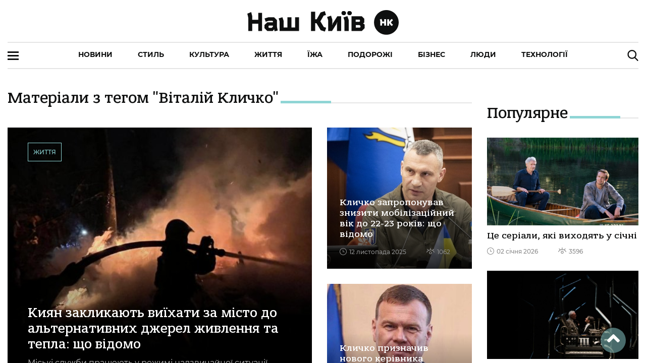

--- FILE ---
content_type: application/javascript; charset=UTF-8
request_url: https://nashkiev.ua/60-es2015.a3ffaeb70e41502d1691.js
body_size: 5292
content:
(window.webpackJsonp=window.webpackJsonp||[]).push([[60],{nI0H:function(e,t,r){"use strict";r.r(t),r.d(t,"ion_spinner",(function(){return o}));var s=r("ePDZ"),n=r("ws0j"),i=r("hcCc"),a=r("6i10");const o=class{constructor(e){Object(s.q)(this,e),this.paused=!1}getName(){const e=this.name||n.c.get("spinner"),t=Object(n.b)(this);return e||("ios"===t?"lines":"circular")}render(){const e=Object(n.b)(this),t=this.getName(),r=a.a[t]||a.a.lines,o="number"==typeof this.duration&&this.duration>10?this.duration:r.dur,p=[];if(void 0!==r.circles)for(let s=0;s<r.circles;s++)p.push(l(r,o,s,r.circles));else if(void 0!==r.lines)for(let s=0;s<r.lines;s++)p.push(c(r,o,s,r.lines));return Object(s.l)(s.c,{class:Object.assign(Object.assign({},Object(i.a)(this.color)),{[e]:!0,["spinner-"+t]:!0,"spinner-paused":!!this.paused||n.c.getBoolean("_testing")}),role:"progressbar",style:r.elmDuration?{animationDuration:o+"ms"}:{}},p)}},l=(e,t,r,n)=>{const i=e.fn(t,r,n);return i.style["animation-duration"]=t+"ms",Object(s.l)("svg",{viewBox:i.viewBox||"0 0 64 64",style:i.style},Object(s.l)("circle",{transform:i.transform||"translate(32,32)",cx:i.cx,cy:i.cy,r:i.r,style:e.elmDuration?{animationDuration:t+"ms"}:{}}))},c=(e,t,r,n)=>{const i=e.fn(t,r,n);return i.style["animation-duration"]=t+"ms",Object(s.l)("svg",{viewBox:i.viewBox||"0 0 64 64",style:i.style},Object(s.l)("line",{transform:"translate(32,32)",y1:i.y1,y2:i.y2}))};o.style=":host{display:inline-block;position:relative;width:28px;height:28px;color:var(--color);-webkit-user-select:none;-moz-user-select:none;-ms-user-select:none;user-select:none}:host(.ion-color){color:var(--ion-color-base)}svg{left:0;top:0;-webkit-transform-origin:center;transform-origin:center;position:absolute;width:100%;height:100%;-webkit-transform:translateZ(0);transform:translateZ(0)}[dir=rtl] svg,:host-context([dir=rtl]) svg{left:unset;right:unset;right:0}[dir=rtl] svg,:host-context([dir=rtl]) svg{-webkit-transform-origin:calc(100% - center);transform-origin:calc(100% - center)}:host(.spinner-lines) line,:host(.spinner-lines-small) line{stroke-width:4px;stroke-linecap:round;stroke:currentColor}:host(.spinner-lines) svg,:host(.spinner-lines-small) svg{-webkit-animation:spinner-fade-out 1s linear infinite;animation:spinner-fade-out 1s linear infinite}:host(.spinner-bubbles) svg{-webkit-animation:spinner-scale-out 1s linear infinite;animation:spinner-scale-out 1s linear infinite;fill:currentColor}:host(.spinner-circles) svg{-webkit-animation:spinner-fade-out 1s linear infinite;animation:spinner-fade-out 1s linear infinite;fill:currentColor}:host(.spinner-crescent) circle{fill:transparent;stroke-width:4px;stroke-dasharray:128px;stroke-dashoffset:82px;stroke:currentColor}:host(.spinner-crescent) svg{-webkit-animation:spinner-rotate 1s linear infinite;animation:spinner-rotate 1s linear infinite}:host(.spinner-dots) circle{stroke-width:0;fill:currentColor}:host(.spinner-dots) svg{-webkit-animation:spinner-dots 1s linear infinite;animation:spinner-dots 1s linear infinite}:host(.spinner-circular){-webkit-animation:spinner-circular linear infinite;animation:spinner-circular linear infinite}:host(.spinner-circular) circle{-webkit-animation:spinner-circular-inner ease-in-out infinite;animation:spinner-circular-inner ease-in-out infinite;stroke:currentColor;stroke-dasharray:80px, 200px;stroke-dashoffset:0px;stroke-width:5.6;fill:none}:host(.spinner-paused),:host(.spinner-paused) svg,:host(.spinner-paused) circle{-webkit-animation-play-state:paused;animation-play-state:paused}@-webkit-keyframes spinner-fade-out{0%{opacity:1}100%{opacity:0}}@keyframes spinner-fade-out{0%{opacity:1}100%{opacity:0}}@-webkit-keyframes spinner-scale-out{0%{-webkit-transform:scale(1, 1);transform:scale(1, 1)}100%{-webkit-transform:scale(0, 0);transform:scale(0, 0)}}@keyframes spinner-scale-out{0%{-webkit-transform:scale(1, 1);transform:scale(1, 1)}100%{-webkit-transform:scale(0, 0);transform:scale(0, 0)}}@-webkit-keyframes spinner-rotate{0%{-webkit-transform:rotate(0deg);transform:rotate(0deg)}100%{-webkit-transform:rotate(360deg);transform:rotate(360deg)}}@keyframes spinner-rotate{0%{-webkit-transform:rotate(0deg);transform:rotate(0deg)}100%{-webkit-transform:rotate(360deg);transform:rotate(360deg)}}@-webkit-keyframes spinner-dots{0%{-webkit-transform:scale(1, 1);transform:scale(1, 1);opacity:0.9}50%{-webkit-transform:scale(0.4, 0.4);transform:scale(0.4, 0.4);opacity:0.3}100%{-webkit-transform:scale(1, 1);transform:scale(1, 1);opacity:0.9}}@keyframes spinner-dots{0%{-webkit-transform:scale(1, 1);transform:scale(1, 1);opacity:0.9}50%{-webkit-transform:scale(0.4, 0.4);transform:scale(0.4, 0.4);opacity:0.3}100%{-webkit-transform:scale(1, 1);transform:scale(1, 1);opacity:0.9}}@-webkit-keyframes spinner-circular{100%{-webkit-transform:rotate(360deg);transform:rotate(360deg)}}@keyframes spinner-circular{100%{-webkit-transform:rotate(360deg);transform:rotate(360deg)}}@-webkit-keyframes spinner-circular-inner{0%{stroke-dasharray:1px, 200px;stroke-dashoffset:0px}50%{stroke-dasharray:100px, 200px;stroke-dashoffset:-15px}100%{stroke-dasharray:100px, 200px;stroke-dashoffset:-125px}}@keyframes spinner-circular-inner{0%{stroke-dasharray:1px, 200px;stroke-dashoffset:0px}50%{stroke-dasharray:100px, 200px;stroke-dashoffset:-15px}100%{stroke-dasharray:100px, 200px;stroke-dashoffset:-125px}}"}}]);

--- FILE ---
content_type: application/javascript; charset=UTF-8
request_url: https://nashkiev.ua/runtime-es2015.ab97f21c6140270cc969.js
body_size: 4079
content:
!function(e){function c(c){for(var f,t,n=c[0],b=c[1],o=c[2],i=0,l=[];i<n.length;i++)t=n[i],Object.prototype.hasOwnProperty.call(d,t)&&d[t]&&l.push(d[t][0]),d[t]=0;for(f in b)Object.prototype.hasOwnProperty.call(b,f)&&(e[f]=b[f]);for(u&&u(c);l.length;)l.shift()();return r.push.apply(r,o||[]),a()}function a(){for(var e,c=0;c<r.length;c++){for(var a=r[c],f=!0,n=1;n<a.length;n++)0!==d[a[n]]&&(f=!1);f&&(r.splice(c--,1),e=t(t.s=a[0]))}return e}var f={},d={4:0},r=[];function t(c){if(f[c])return f[c].exports;var a=f[c]={i:c,l:!1,exports:{}};return e[c].call(a.exports,a,a.exports,t),a.l=!0,a.exports}t.e=function(e){var c=[],a=d[e];if(0!==a)if(a)c.push(a[2]);else{var f=new Promise((function(c,f){a=d[e]=[c,f]}));c.push(a[2]=f);var r,n=document.createElement("script");n.charset="utf-8",n.timeout=120,t.nc&&n.setAttribute("nonce",t.nc),n.src=function(e){return t.p+""+({0:"common",11:"polyfills-core-js",12:"polyfills-css-shim",13:"polyfills-dom"}[e]||e)+"-es2015."+{0:"cd046677afbf41bc6a79",1:"c91d21812a4810447425",2:"66ad50ea4cdc4ce6ccd4",3:"bb3eeaa31342172e48fa",5:"6afdd2715aa7297a4c05",6:"02ce698c03d78c53fd47",7:"5ac5905257665b8eb986",8:"1220bca2d4dd65f7fc2d",11:"e520386ab8243f126e1e",12:"8b5e86f5808cdb1eada2",13:"1cacda21ab13fe3cf61b",16:"58345da690b7f0e8a02d",17:"c3cb0c509b95b43bda21",18:"addbc22691f3f103c73c",19:"7526f5877e39322cb963",20:"c20df8cfa69ff4f5abf1",21:"7b31de5a14972acaca78",22:"fdf2e6cd17e94cb6aa42",23:"142df4c12be67a32b473",24:"759139615c3aa0f85bd6",25:"142b6581792441a83654",26:"5d0b12eaee03cc45cf56",27:"a84f348d778e5fa3fb1a",28:"6ca3b086ed60d84aea75",29:"74f441bb9c4b2243893b",30:"5b01a191cb3cdabaf571",31:"de26fc99c0fc1c024513",32:"7608c4bfd9765cef9a59",33:"c98d2b40af34d701d62a",34:"ecdaa1409011aff475a3",35:"fdd83508bddcee498a22",36:"02eaa600583d5614027c",37:"067d410057c17e455e63",38:"5ebea3a6b7b0e4fc552b",39:"34fc08bd2a1c95082d7f",40:"2ea2042b774b12d3d012",41:"1c70639477c491d8a86f",42:"9b71823cbe2c8cdf8637",43:"3f9714382ff2a692facd",44:"a6003941725e85fd5e08",45:"3ca76c57f1218cfbc415",46:"0deed800ec0405d35d61",47:"dcba5d2920d1119b7cc7",48:"7f7c3d06b3284c5e4f14",49:"3a89e4bed3fbaca3eef1",50:"b5279b99a41cb1944ee7",51:"c6b57f27c467454f658a",52:"4b8c9ec939b8952163f8",53:"4fe1c3533668544ba81c",54:"374416e19f65ac3c382f",55:"20313036be9b8f33d205",56:"3d8f40fdddac5e3de430",57:"e9404183955bc311289a",58:"f2a7d23140641f2920c1",59:"2dd1e16fbba301d933c4",60:"a3ffaeb70e41502d1691",61:"ae17e721ce15be2edf0f",62:"56e45c86b2882a5061c8",63:"7abd800c3402d3be2d7c",64:"8181ab12a803863fadce",65:"1eccefe4e8a6a0951922",66:"211a0ec30be0527a5f03",67:"91ee0a12989ca6cb817d",68:"cb0339d80f5511b1a03c",69:"8ca519369fdda110f285",70:"282b626e5d3744f21373",71:"541dae35c6eb70957c59",72:"75e1b76f7b8084a60fc5",73:"d8152e4f70cd482d5f59"}[e]+".js"}(e);var b=new Error;r=function(c){n.onerror=n.onload=null,clearTimeout(o);var a=d[e];if(0!==a){if(a){var f=c&&("load"===c.type?"missing":c.type),r=c&&c.target&&c.target.src;b.message="Loading chunk "+e+" failed.\n("+f+": "+r+")",b.name="ChunkLoadError",b.type=f,b.request=r,a[1](b)}d[e]=void 0}};var o=setTimeout((function(){r({type:"timeout",target:n})}),12e4);n.onerror=n.onload=r,document.head.appendChild(n)}return Promise.all(c)},t.m=e,t.c=f,t.d=function(e,c,a){t.o(e,c)||Object.defineProperty(e,c,{enumerable:!0,get:a})},t.r=function(e){"undefined"!=typeof Symbol&&Symbol.toStringTag&&Object.defineProperty(e,Symbol.toStringTag,{value:"Module"}),Object.defineProperty(e,"__esModule",{value:!0})},t.t=function(e,c){if(1&c&&(e=t(e)),8&c)return e;if(4&c&&"object"==typeof e&&e&&e.__esModule)return e;var a=Object.create(null);if(t.r(a),Object.defineProperty(a,"default",{enumerable:!0,value:e}),2&c&&"string"!=typeof e)for(var f in e)t.d(a,f,(function(c){return e[c]}).bind(null,f));return a},t.n=function(e){var c=e&&e.__esModule?function(){return e.default}:function(){return e};return t.d(c,"a",c),c},t.o=function(e,c){return Object.prototype.hasOwnProperty.call(e,c)},t.p="",t.oe=function(e){throw console.error(e),e};var n=window.webpackJsonp=window.webpackJsonp||[],b=n.push.bind(n);n.push=c,n=n.slice();for(var o=0;o<n.length;o++)c(n[o]);var u=b;a()}([]);

--- FILE ---
content_type: application/javascript; charset=UTF-8
request_url: https://nashkiev.ua/69-es2015.8ca519369fdda110f285.js
body_size: 1467
content:
(window.webpackJsonp=window.webpackJsonp||[]).push([[69],{SLyW:function(e,t,n){"use strict";n.r(t),n.d(t,"KEYBOARD_DID_CLOSE",(function(){return o})),n.d(t,"KEYBOARD_DID_OPEN",(function(){return i})),n.d(t,"copyVisualViewport",(function(){return l})),n.d(t,"keyboardDidClose",(function(){return b})),n.d(t,"keyboardDidOpen",(function(){return p})),n.d(t,"keyboardDidResize",(function(){return w})),n.d(t,"resetKeyboardAssist",(function(){return a})),n.d(t,"setKeyboardClose",(function(){return f})),n.d(t,"setKeyboardOpen",(function(){return c})),n.d(t,"startKeyboardAssist",(function(){return u})),n.d(t,"trackViewportChanges",(function(){return D}));const i="ionKeyboardDidShow",o="ionKeyboardDidHide";let r={},d={},s=!1;const a=()=>{r={},d={},s=!1},u=e=>{h(e),e.visualViewport&&(d=l(e.visualViewport),e.visualViewport.onresize=()=>{D(e),p()||w(e)?c(e):b(e)&&f(e)})},h=e=>{e.addEventListener("keyboardDidShow",t=>c(e,t)),e.addEventListener("keyboardDidHide",()=>f(e))},c=(e,t)=>{g(e,t),s=!0},f=e=>{y(e),s=!1},p=()=>!s&&r.width===d.width&&(r.height-d.height)*d.scale>150,w=e=>s&&!b(e),b=e=>s&&d.height===e.innerHeight,g=(e,t)=>{const n=new CustomEvent(i,{detail:{keyboardHeight:t?t.keyboardHeight:e.innerHeight-d.height}});e.dispatchEvent(n)},y=e=>{const t=new CustomEvent(o);e.dispatchEvent(t)},D=e=>{r=Object.assign({},d),d=l(e.visualViewport)},l=e=>({width:Math.round(e.width),height:Math.round(e.height),offsetTop:e.offsetTop,offsetLeft:e.offsetLeft,pageTop:e.pageTop,pageLeft:e.pageLeft,scale:e.scale})}}]);

--- FILE ---
content_type: application/javascript; charset=UTF-8
request_url: https://nashkiev.ua/56-es2015.3d8f40fdddac5e3de430.js
body_size: 23936
content:
(window.webpackJsonp=window.webpackJsonp||[]).push([[56],{OR5t:function(a,r,e){"use strict";e.r(r),e.d(r,"ion_searchbar",(function(){return s}));var o=e("ePDZ"),i=e("ws0j"),t=e("gHap"),n=e("hcCc");const s=class{constructor(a){Object(o.q)(this,a),this.ionInput=Object(o.i)(this,"ionInput",7),this.ionChange=Object(o.i)(this,"ionChange",7),this.ionCancel=Object(o.i)(this,"ionCancel",7),this.ionClear=Object(o.i)(this,"ionClear",7),this.ionBlur=Object(o.i)(this,"ionBlur",7),this.ionFocus=Object(o.i)(this,"ionFocus",7),this.ionStyle=Object(o.i)(this,"ionStyle",7),this.isCancelVisible=!1,this.shouldAlignLeft=!0,this.focused=!1,this.noAnimate=!0,this.animated=!1,this.autocomplete="off",this.autocorrect="off",this.cancelButtonIcon=i.c.get("backButtonIcon","arrow-back-sharp"),this.cancelButtonText="Cancel",this.debounce=250,this.disabled=!1,this.placeholder="Search",this.showCancelButton="never",this.spellcheck=!1,this.type="search",this.value="",this.onClearInput=a=>{this.ionClear.emit(),a&&(a.preventDefault(),a.stopPropagation()),setTimeout(()=>{""!==this.getValue()&&(this.value="",this.ionInput.emit())},64)},this.onCancelSearchbar=a=>{a&&(a.preventDefault(),a.stopPropagation()),this.ionCancel.emit(),this.onClearInput(),this.nativeInput&&this.nativeInput.blur()},this.onInput=a=>{const r=a.target;r&&(this.value=r.value),this.ionInput.emit(a)},this.onBlur=()=>{this.focused=!1,this.ionBlur.emit(),this.positionElements()},this.onFocus=()=>{this.focused=!0,this.ionFocus.emit(),this.positionElements()}}debounceChanged(){this.ionChange=Object(t.d)(this.ionChange,this.debounce)}valueChanged(){const a=this.nativeInput,r=this.getValue();a&&a.value!==r&&(a.value=r),this.ionChange.emit({value:r})}showCancelButtonChanged(){requestAnimationFrame(()=>{this.positionElements(),Object(o.n)(this)})}connectedCallback(){this.emitStyle()}componentDidLoad(){this.positionElements(),this.debounceChanged(),setTimeout(()=>{this.noAnimate=!1},300)}emitStyle(){this.ionStyle.emit({searchbar:!0})}async setFocus(){this.nativeInput&&this.nativeInput.focus()}getInputElement(){return Promise.resolve(this.nativeInput)}positionElements(){const a=this.getValue(),r=this.shouldAlignLeft,e=Object(i.b)(this),o=!this.animated||""!==a.trim()||!!this.focused;this.shouldAlignLeft=o,"ios"===e&&(r!==o&&this.positionPlaceholder(),this.animated&&this.positionCancelButton())}positionPlaceholder(){const a=this.nativeInput;if(!a)return;const r="rtl"===document.dir,e=(this.el.shadowRoot||this.el).querySelector(".searchbar-search-icon");if(this.shouldAlignLeft)a.removeAttribute("style"),e.removeAttribute("style");else{const o=document,i=o.createElement("span");i.innerText=this.placeholder||"",o.body.appendChild(i),Object(t.l)(()=>{const o=i.offsetWidth;i.remove();const t="calc(50% - "+o/2+"px)",n="calc(50% - "+(o/2+30)+"px)";r?(a.style.paddingRight=t,e.style.marginRight=n):(a.style.paddingLeft=t,e.style.marginLeft=n)})}}positionCancelButton(){const a="rtl"===document.dir,r=(this.el.shadowRoot||this.el).querySelector(".searchbar-cancel-button"),e=this.shouldShowCancelButton();if(r&&e!==this.isCancelVisible){const o=r.style;if(this.isCancelVisible=e,e)a?o.marginLeft="0":o.marginRight="0";else{const e=r.offsetWidth;e>0&&(a?o.marginLeft=-e+"px":o.marginRight=-e+"px")}}}getValue(){return this.value||""}hasValue(){return""!==this.getValue()}shouldShowCancelButton(){return!("never"===this.showCancelButton||"focus"===this.showCancelButton&&!this.focused)}render(){const{cancelButtonText:a}=this,r=this.animated&&i.c.getBoolean("animated",!0),e=Object(i.b)(this),t=this.clearIcon||("ios"===e?"close-circle":"close-sharp"),s=this.searchIcon||("ios"===e?"search-outline":"search-sharp"),c=this.shouldShowCancelButton(),h="never"!==this.showCancelButton&&Object(o.l)("button",{"aria-label":a,"aria-hidden":c?void 0:"true",type:"button",tabIndex:"ios"!==e||c?void 0:-1,onMouseDown:this.onCancelSearchbar,onTouchStart:this.onCancelSearchbar,class:"searchbar-cancel-button"},Object(o.l)("div",{"aria-hidden":"true"},"md"===e?Object(o.l)("ion-icon",{"aria-hidden":"true",mode:e,icon:this.cancelButtonIcon,lazy:!1}):a));return Object(o.l)(o.c,{role:"search","aria-disabled":this.disabled?"true":null,class:Object.assign(Object.assign({},Object(n.a)(this.color)),{[e]:!0,"searchbar-animated":r,"searchbar-disabled":this.disabled,"searchbar-no-animate":r&&this.noAnimate,"searchbar-has-value":this.hasValue(),"searchbar-left-aligned":this.shouldAlignLeft,"searchbar-has-focus":this.focused,"searchbar-should-show-cancel":this.shouldShowCancelButton()})},Object(o.l)("div",{class:"searchbar-input-container"},Object(o.l)("input",{"aria-label":"search text",disabled:this.disabled,ref:a=>this.nativeInput=a,class:"searchbar-input",inputMode:this.inputmode,enterKeyHint:this.enterkeyhint,onInput:this.onInput,onBlur:this.onBlur,onFocus:this.onFocus,placeholder:this.placeholder,type:this.type,value:this.getValue(),autoComplete:this.autocomplete,autoCorrect:this.autocorrect,spellcheck:this.spellcheck}),"md"===e&&h,Object(o.l)("ion-icon",{"aria-hidden":"true",mode:e,icon:s,lazy:!1,class:"searchbar-search-icon"}),Object(o.l)("button",{"aria-label":"reset",type:"button","no-blur":!0,class:"searchbar-clear-button",onMouseDown:this.onClearInput,onTouchStart:this.onClearInput},Object(o.l)("ion-icon",{"aria-hidden":"true",mode:e,icon:t,lazy:!1,class:"searchbar-clear-icon"}))),"ios"===e&&h)}get el(){return Object(o.m)(this)}static get watchers(){return{debounce:["debounceChanged"],value:["valueChanged"],showCancelButton:["showCancelButtonChanged"]}}};s.style={ios:".sc-ion-searchbar-ios-h{--placeholder-color:initial;--placeholder-font-style:initial;--placeholder-font-weight:initial;--placeholder-opacity:.5;-moz-osx-font-smoothing:grayscale;-webkit-font-smoothing:antialiased;display:-ms-flexbox;display:flex;position:relative;-ms-flex-align:center;align-items:center;width:100%;color:var(--color);font-family:var(--ion-font-family, inherit);-webkit-box-sizing:border-box;box-sizing:border-box}.ion-color.sc-ion-searchbar-ios-h{color:var(--ion-color-contrast)}.ion-color.sc-ion-searchbar-ios-h .searchbar-input.sc-ion-searchbar-ios{background:var(--ion-color-base)}.ion-color.sc-ion-searchbar-ios-h .searchbar-clear-button.sc-ion-searchbar-ios,.ion-color.sc-ion-searchbar-ios-h .searchbar-cancel-button.sc-ion-searchbar-ios,.ion-color.sc-ion-searchbar-ios-h .searchbar-search-icon.sc-ion-searchbar-ios{color:inherit}.searchbar-search-icon.sc-ion-searchbar-ios{color:var(--icon-color);pointer-events:none}.searchbar-input-container.sc-ion-searchbar-ios{display:block;position:relative;-ms-flex-negative:1;flex-shrink:1;width:100%}.searchbar-input.sc-ion-searchbar-ios{font-family:inherit;font-size:inherit;font-style:inherit;font-weight:inherit;letter-spacing:inherit;text-decoration:inherit;text-indent:inherit;text-overflow:inherit;text-transform:inherit;text-align:inherit;white-space:inherit;color:inherit;border-radius:var(--border-radius);display:block;width:100%;border:0;outline:none;background:var(--background);font-family:inherit;-webkit-box-shadow:var(--box-shadow);box-shadow:var(--box-shadow);-webkit-box-sizing:border-box;box-sizing:border-box;-webkit-appearance:none;-moz-appearance:none;appearance:none}.searchbar-input.sc-ion-searchbar-ios::-webkit-input-placeholder{color:var(--placeholder-color);font-family:inherit;font-style:var(--placeholder-font-style);font-weight:var(--placeholder-font-weight);opacity:var(--placeholder-opacity)}.searchbar-input.sc-ion-searchbar-ios::-moz-placeholder{color:var(--placeholder-color);font-family:inherit;font-style:var(--placeholder-font-style);font-weight:var(--placeholder-font-weight);opacity:var(--placeholder-opacity)}.searchbar-input.sc-ion-searchbar-ios:-ms-input-placeholder{color:var(--placeholder-color);font-family:inherit;font-style:var(--placeholder-font-style);font-weight:var(--placeholder-font-weight);opacity:var(--placeholder-opacity)}.searchbar-input.sc-ion-searchbar-ios::-ms-input-placeholder{color:var(--placeholder-color);font-family:inherit;font-style:var(--placeholder-font-style);font-weight:var(--placeholder-font-weight);opacity:var(--placeholder-opacity)}.searchbar-input.sc-ion-searchbar-ios::placeholder{color:var(--placeholder-color);font-family:inherit;font-style:var(--placeholder-font-style);font-weight:var(--placeholder-font-weight);opacity:var(--placeholder-opacity)}.searchbar-input.sc-ion-searchbar-ios::-webkit-search-cancel-button,.searchbar-input.sc-ion-searchbar-ios::-ms-clear{display:none}.searchbar-cancel-button.sc-ion-searchbar-ios{margin-left:0;margin-right:0;margin-top:0;margin-bottom:0;display:none;height:100%;border:0;outline:none;color:var(--cancel-button-color);cursor:pointer;-webkit-appearance:none;-moz-appearance:none;appearance:none}.searchbar-cancel-button.sc-ion-searchbar-ios>div.sc-ion-searchbar-ios{display:-ms-flexbox;display:flex;-ms-flex-align:center;align-items:center;-ms-flex-pack:center;justify-content:center;width:100%;height:100%}.searchbar-clear-button.sc-ion-searchbar-ios{margin-left:0;margin-right:0;margin-top:0;margin-bottom:0;padding-left:0;padding-right:0;padding-top:0;padding-bottom:0;display:none;min-height:0;outline:none;color:var(--clear-button-color);-webkit-appearance:none;-moz-appearance:none;appearance:none}.searchbar-has-value.searchbar-has-focus.sc-ion-searchbar-ios-h .searchbar-clear-button.sc-ion-searchbar-ios{display:block}.searchbar-disabled.sc-ion-searchbar-ios-h{cursor:default;opacity:0.4;pointer-events:none}.sc-ion-searchbar-ios-h{--background:rgba(var(--ion-text-color-rgb, 0, 0, 0), 0.07);--border-radius:10px;--box-shadow:none;--cancel-button-color:var(--ion-color-primary, #3880ff);--clear-button-color:var(--ion-color-step-600, #666666);--color:var(--ion-text-color, #000);--icon-color:var(--ion-color-step-600, #666666);padding-left:12px;padding-right:12px;padding-top:12px;padding-bottom:12px;height:60px;contain:strict}@supports ((-webkit-margin-start: 0) or (margin-inline-start: 0)) or (-webkit-margin-start: 0){.sc-ion-searchbar-ios-h{padding-left:unset;padding-right:unset;-webkit-padding-start:12px;padding-inline-start:12px;-webkit-padding-end:12px;padding-inline-end:12px}}.searchbar-input-container.sc-ion-searchbar-ios{height:36px}.searchbar-search-icon.sc-ion-searchbar-ios{margin-left:calc(50% - 60px);left:5px;top:0;position:absolute;width:22px;height:100%;contain:strict}@supports ((-webkit-margin-start: 0) or (margin-inline-start: 0)) or (-webkit-margin-start: 0){.searchbar-search-icon.sc-ion-searchbar-ios{margin-left:unset;-webkit-margin-start:calc(50% - 60px);margin-inline-start:calc(50% - 60px)}}[dir=rtl].sc-ion-searchbar-ios .searchbar-search-icon.sc-ion-searchbar-ios,[dir=rtl].sc-ion-searchbar-ios-h .searchbar-search-icon.sc-ion-searchbar-ios,[dir=rtl] .sc-ion-searchbar-ios-h .searchbar-search-icon.sc-ion-searchbar-ios{left:unset;right:unset;right:5px}.searchbar-input.sc-ion-searchbar-ios{padding-left:28px;padding-right:28px;padding-top:0;padding-bottom:0;height:100%;font-size:17px;font-weight:400;contain:strict}@supports ((-webkit-margin-start: 0) or (margin-inline-start: 0)) or (-webkit-margin-start: 0){.searchbar-input.sc-ion-searchbar-ios{padding-left:unset;padding-right:unset;-webkit-padding-start:28px;padding-inline-start:28px;-webkit-padding-end:28px;padding-inline-end:28px}}.searchbar-clear-button.sc-ion-searchbar-ios{right:0;top:0;background-position:center;position:absolute;width:30px;height:100%;border:0;background-color:transparent}[dir=rtl].sc-ion-searchbar-ios .searchbar-clear-button.sc-ion-searchbar-ios,[dir=rtl].sc-ion-searchbar-ios-h .searchbar-clear-button.sc-ion-searchbar-ios,[dir=rtl] .sc-ion-searchbar-ios-h .searchbar-clear-button.sc-ion-searchbar-ios{left:unset;right:unset;left:0}.searchbar-clear-icon.sc-ion-searchbar-ios{width:18px;height:100%}.searchbar-cancel-button.sc-ion-searchbar-ios{padding-left:8px;padding-right:0;padding-top:0;padding-bottom:0;-ms-flex-negative:0;flex-shrink:0;background-color:transparent;font-size:16px}@supports ((-webkit-margin-start: 0) or (margin-inline-start: 0)) or (-webkit-margin-start: 0){.searchbar-cancel-button.sc-ion-searchbar-ios{padding-left:unset;padding-right:unset;-webkit-padding-start:8px;padding-inline-start:8px;-webkit-padding-end:0;padding-inline-end:0}}.searchbar-left-aligned.sc-ion-searchbar-ios-h .searchbar-search-icon.sc-ion-searchbar-ios{margin-left:0}@supports ((-webkit-margin-start: 0) or (margin-inline-start: 0)) or (-webkit-margin-start: 0){.searchbar-left-aligned.sc-ion-searchbar-ios-h .searchbar-search-icon.sc-ion-searchbar-ios{margin-left:unset;-webkit-margin-start:0;margin-inline-start:0}}.searchbar-left-aligned.sc-ion-searchbar-ios-h .searchbar-input.sc-ion-searchbar-ios{padding-left:30px}@supports ((-webkit-margin-start: 0) or (margin-inline-start: 0)) or (-webkit-margin-start: 0){.searchbar-left-aligned.sc-ion-searchbar-ios-h .searchbar-input.sc-ion-searchbar-ios{padding-left:unset;-webkit-padding-start:30px;padding-inline-start:30px}}.searchbar-has-focus.sc-ion-searchbar-ios-h .searchbar-cancel-button.sc-ion-searchbar-ios,.searchbar-should-show-cancel.sc-ion-searchbar-ios-h .searchbar-cancel-button.sc-ion-searchbar-ios,.searchbar-animated.sc-ion-searchbar-ios-h .searchbar-cancel-button.sc-ion-searchbar-ios{display:block}.searchbar-animated.sc-ion-searchbar-ios-h .searchbar-search-icon.sc-ion-searchbar-ios,.searchbar-animated.sc-ion-searchbar-ios-h .searchbar-input.sc-ion-searchbar-ios{-webkit-transition:all 300ms ease;transition:all 300ms ease}.searchbar-animated.searchbar-has-focus.sc-ion-searchbar-ios-h .searchbar-cancel-button.sc-ion-searchbar-ios,.searchbar-animated.searchbar-should-show-cancel.sc-ion-searchbar-ios-h .searchbar-cancel-button.sc-ion-searchbar-ios{opacity:1;pointer-events:auto}.searchbar-animated.sc-ion-searchbar-ios-h .searchbar-cancel-button.sc-ion-searchbar-ios{margin-right:-100%;-webkit-transform:translate3d(0,  0,  0);transform:translate3d(0,  0,  0);-webkit-transition:all 300ms ease;transition:all 300ms ease;opacity:0;pointer-events:none}@supports ((-webkit-margin-start: 0) or (margin-inline-start: 0)) or (-webkit-margin-start: 0){.searchbar-animated.sc-ion-searchbar-ios-h .searchbar-cancel-button.sc-ion-searchbar-ios{margin-right:unset;-webkit-margin-end:-100%;margin-inline-end:-100%}}.searchbar-no-animate.sc-ion-searchbar-ios-h .searchbar-search-icon.sc-ion-searchbar-ios,.searchbar-no-animate.sc-ion-searchbar-ios-h .searchbar-input.sc-ion-searchbar-ios,.searchbar-no-animate.sc-ion-searchbar-ios-h .searchbar-cancel-button.sc-ion-searchbar-ios{-webkit-transition-duration:0ms;transition-duration:0ms}.ion-color.sc-ion-searchbar-ios-h .searchbar-cancel-button.sc-ion-searchbar-ios{color:var(--ion-color-base)}@media (any-hover: hover){.ion-color.sc-ion-searchbar-ios-h .searchbar-cancel-button.sc-ion-searchbar-ios:hover{color:var(--ion-color-tint)}}ion-toolbar.sc-ion-searchbar-ios-h,ion-toolbar .sc-ion-searchbar-ios-h{padding-top:1px;padding-bottom:15px;height:52px}ion-toolbar.ion-color.sc-ion-searchbar-ios-h:not(.ion-color),ion-toolbar.ion-color .sc-ion-searchbar-ios-h:not(.ion-color){color:inherit}ion-toolbar.ion-color.sc-ion-searchbar-ios-h:not(.ion-color) .searchbar-cancel-button.sc-ion-searchbar-ios,ion-toolbar.ion-color .sc-ion-searchbar-ios-h:not(.ion-color) .searchbar-cancel-button.sc-ion-searchbar-ios{color:currentColor}ion-toolbar.ion-color.sc-ion-searchbar-ios-h .searchbar-search-icon.sc-ion-searchbar-ios,ion-toolbar.ion-color .sc-ion-searchbar-ios-h .searchbar-search-icon.sc-ion-searchbar-ios{color:currentColor;opacity:0.5}ion-toolbar.ion-color.sc-ion-searchbar-ios-h:not(.ion-color) .searchbar-input.sc-ion-searchbar-ios,ion-toolbar.ion-color .sc-ion-searchbar-ios-h:not(.ion-color) .searchbar-input.sc-ion-searchbar-ios{background:rgba(var(--ion-color-contrast-rgb), 0.07);color:currentColor}ion-toolbar.ion-color.sc-ion-searchbar-ios-h:not(.ion-color) .searchbar-clear-button.sc-ion-searchbar-ios,ion-toolbar.ion-color .sc-ion-searchbar-ios-h:not(.ion-color) .searchbar-clear-button.sc-ion-searchbar-ios{color:currentColor;opacity:0.5}",md:".sc-ion-searchbar-md-h{--placeholder-color:initial;--placeholder-font-style:initial;--placeholder-font-weight:initial;--placeholder-opacity:.5;-moz-osx-font-smoothing:grayscale;-webkit-font-smoothing:antialiased;display:-ms-flexbox;display:flex;position:relative;-ms-flex-align:center;align-items:center;width:100%;color:var(--color);font-family:var(--ion-font-family, inherit);-webkit-box-sizing:border-box;box-sizing:border-box}.ion-color.sc-ion-searchbar-md-h{color:var(--ion-color-contrast)}.ion-color.sc-ion-searchbar-md-h .searchbar-input.sc-ion-searchbar-md{background:var(--ion-color-base)}.ion-color.sc-ion-searchbar-md-h .searchbar-clear-button.sc-ion-searchbar-md,.ion-color.sc-ion-searchbar-md-h .searchbar-cancel-button.sc-ion-searchbar-md,.ion-color.sc-ion-searchbar-md-h .searchbar-search-icon.sc-ion-searchbar-md{color:inherit}.searchbar-search-icon.sc-ion-searchbar-md{color:var(--icon-color);pointer-events:none}.searchbar-input-container.sc-ion-searchbar-md{display:block;position:relative;-ms-flex-negative:1;flex-shrink:1;width:100%}.searchbar-input.sc-ion-searchbar-md{font-family:inherit;font-size:inherit;font-style:inherit;font-weight:inherit;letter-spacing:inherit;text-decoration:inherit;text-indent:inherit;text-overflow:inherit;text-transform:inherit;text-align:inherit;white-space:inherit;color:inherit;border-radius:var(--border-radius);display:block;width:100%;border:0;outline:none;background:var(--background);font-family:inherit;-webkit-box-shadow:var(--box-shadow);box-shadow:var(--box-shadow);-webkit-box-sizing:border-box;box-sizing:border-box;-webkit-appearance:none;-moz-appearance:none;appearance:none}.searchbar-input.sc-ion-searchbar-md::-webkit-input-placeholder{color:var(--placeholder-color);font-family:inherit;font-style:var(--placeholder-font-style);font-weight:var(--placeholder-font-weight);opacity:var(--placeholder-opacity)}.searchbar-input.sc-ion-searchbar-md::-moz-placeholder{color:var(--placeholder-color);font-family:inherit;font-style:var(--placeholder-font-style);font-weight:var(--placeholder-font-weight);opacity:var(--placeholder-opacity)}.searchbar-input.sc-ion-searchbar-md:-ms-input-placeholder{color:var(--placeholder-color);font-family:inherit;font-style:var(--placeholder-font-style);font-weight:var(--placeholder-font-weight);opacity:var(--placeholder-opacity)}.searchbar-input.sc-ion-searchbar-md::-ms-input-placeholder{color:var(--placeholder-color);font-family:inherit;font-style:var(--placeholder-font-style);font-weight:var(--placeholder-font-weight);opacity:var(--placeholder-opacity)}.searchbar-input.sc-ion-searchbar-md::placeholder{color:var(--placeholder-color);font-family:inherit;font-style:var(--placeholder-font-style);font-weight:var(--placeholder-font-weight);opacity:var(--placeholder-opacity)}.searchbar-input.sc-ion-searchbar-md::-webkit-search-cancel-button,.searchbar-input.sc-ion-searchbar-md::-ms-clear{display:none}.searchbar-cancel-button.sc-ion-searchbar-md{margin-left:0;margin-right:0;margin-top:0;margin-bottom:0;display:none;height:100%;border:0;outline:none;color:var(--cancel-button-color);cursor:pointer;-webkit-appearance:none;-moz-appearance:none;appearance:none}.searchbar-cancel-button.sc-ion-searchbar-md>div.sc-ion-searchbar-md{display:-ms-flexbox;display:flex;-ms-flex-align:center;align-items:center;-ms-flex-pack:center;justify-content:center;width:100%;height:100%}.searchbar-clear-button.sc-ion-searchbar-md{margin-left:0;margin-right:0;margin-top:0;margin-bottom:0;padding-left:0;padding-right:0;padding-top:0;padding-bottom:0;display:none;min-height:0;outline:none;color:var(--clear-button-color);-webkit-appearance:none;-moz-appearance:none;appearance:none}.searchbar-has-value.searchbar-has-focus.sc-ion-searchbar-md-h .searchbar-clear-button.sc-ion-searchbar-md{display:block}.searchbar-disabled.sc-ion-searchbar-md-h{cursor:default;opacity:0.4;pointer-events:none}.sc-ion-searchbar-md-h{--background:var(--ion-background-color, #fff);--border-radius:2px;--box-shadow:0 2px 2px 0 rgba(0, 0, 0, 0.14), 0 3px 1px -2px rgba(0, 0, 0, 0.2), 0 1px 5px 0 rgba(0, 0, 0, 0.12);--cancel-button-color:var(--ion-color-step-900, #1a1a1a);--clear-button-color:initial;--color:var(--ion-color-step-850, #262626);--icon-color:var(--ion-color-step-600, #666666);padding-left:8px;padding-right:8px;padding-top:8px;padding-bottom:8px;background:inherit}@supports ((-webkit-margin-start: 0) or (margin-inline-start: 0)) or (-webkit-margin-start: 0){.sc-ion-searchbar-md-h{padding-left:unset;padding-right:unset;-webkit-padding-start:8px;padding-inline-start:8px;-webkit-padding-end:8px;padding-inline-end:8px}}.searchbar-search-icon.sc-ion-searchbar-md{left:16px;top:11px;width:21px;height:21px}[dir=rtl].sc-ion-searchbar-md .searchbar-search-icon.sc-ion-searchbar-md,[dir=rtl].sc-ion-searchbar-md-h .searchbar-search-icon.sc-ion-searchbar-md,[dir=rtl] .sc-ion-searchbar-md-h .searchbar-search-icon.sc-ion-searchbar-md{left:unset;right:unset;right:16px}.searchbar-cancel-button.sc-ion-searchbar-md{left:5px;top:0;background-color:transparent;font-size:1.6em}[dir=rtl].sc-ion-searchbar-md .searchbar-cancel-button.sc-ion-searchbar-md,[dir=rtl].sc-ion-searchbar-md-h .searchbar-cancel-button.sc-ion-searchbar-md,[dir=rtl] .sc-ion-searchbar-md-h .searchbar-cancel-button.sc-ion-searchbar-md{left:unset;right:unset;right:5px}.searchbar-search-icon.sc-ion-searchbar-md,.searchbar-cancel-button.sc-ion-searchbar-md{position:absolute}.searchbar-search-icon.ion-activated.sc-ion-searchbar-md,.searchbar-cancel-button.ion-activated.sc-ion-searchbar-md{background-color:transparent}.searchbar-input.sc-ion-searchbar-md{padding-left:55px;padding-right:55px;padding-top:6px;padding-bottom:6px;background-position:left 8px center;height:auto;font-size:16px;font-weight:400;line-height:30px}@supports ((-webkit-margin-start: 0) or (margin-inline-start: 0)) or (-webkit-margin-start: 0){.searchbar-input.sc-ion-searchbar-md{padding-left:unset;padding-right:unset;-webkit-padding-start:55px;padding-inline-start:55px;-webkit-padding-end:55px;padding-inline-end:55px}}[dir=rtl].sc-ion-searchbar-md .searchbar-input.sc-ion-searchbar-md,[dir=rtl].sc-ion-searchbar-md-h .searchbar-input.sc-ion-searchbar-md,[dir=rtl] .sc-ion-searchbar-md-h .searchbar-input.sc-ion-searchbar-md{background-position:right 8px center}.searchbar-clear-button.sc-ion-searchbar-md{right:13px;top:0;padding-left:0;padding-right:0;padding-top:0;padding-bottom:0;position:absolute;height:100%;border:0;background-color:transparent}[dir=rtl].sc-ion-searchbar-md .searchbar-clear-button.sc-ion-searchbar-md,[dir=rtl].sc-ion-searchbar-md-h .searchbar-clear-button.sc-ion-searchbar-md,[dir=rtl] .sc-ion-searchbar-md-h .searchbar-clear-button.sc-ion-searchbar-md{left:unset;right:unset;left:13px}.searchbar-clear-button.ion-activated.sc-ion-searchbar-md{background-color:transparent}.searchbar-clear-icon.sc-ion-searchbar-md{width:22px;height:100%}.searchbar-has-focus.sc-ion-searchbar-md-h .searchbar-search-icon.sc-ion-searchbar-md{display:block}.searchbar-has-focus.sc-ion-searchbar-md-h .searchbar-cancel-button.sc-ion-searchbar-md,.searchbar-should-show-cancel.sc-ion-searchbar-md-h .searchbar-cancel-button.sc-ion-searchbar-md{display:block}.searchbar-has-focus.sc-ion-searchbar-md-h .searchbar-cancel-button.sc-ion-searchbar-md+.searchbar-search-icon.sc-ion-searchbar-md,.searchbar-should-show-cancel.sc-ion-searchbar-md-h .searchbar-cancel-button.sc-ion-searchbar-md+.searchbar-search-icon.sc-ion-searchbar-md{display:none}ion-toolbar.sc-ion-searchbar-md-h,ion-toolbar .sc-ion-searchbar-md-h{padding-left:7px;padding-right:7px;padding-top:3px;padding-bottom:3px}@supports ((-webkit-margin-start: 0) or (margin-inline-start: 0)) or (-webkit-margin-start: 0){ion-toolbar.sc-ion-searchbar-md-h,ion-toolbar .sc-ion-searchbar-md-h{padding-left:unset;padding-right:unset;-webkit-padding-start:7px;padding-inline-start:7px;-webkit-padding-end:7px;padding-inline-end:7px}}"}}}]);

--- FILE ---
content_type: application/javascript; charset=UTF-8
request_url: https://nashkiev.ua/18-es2015.addbc22691f3f103c73c.js
body_size: 25119
content:
(window.webpackJsonp=window.webpackJsonp||[]).push([[18],{"47Jg":function(e,t,i){"use strict";i.d(t,"a",(function(){return v}));var s=i("fXoL"),r=i("ofXK"),n=i("jhN1"),a=i("nVNj"),o=i("Tzys"),c=i("c/rV"),l=i("vF8q"),d=i("qwub"),b=i("tyNb"),h=i("TEn/");function p(e,t){if(1&e){const e=s.Ob();s.Nb(0,"div",17),s.Nb(1,"div",18),s.Nb(2,"div",19),s.Nb(3,"a",20),s.Vb("click",(function(){s.hc(e);const t=s.Zb().$implicit;return s.Zb(2).clickAdBanner(t.id,t.url)})),s.Lb(4,"img"),s.Mb(),s.Mb(),s.Mb(),s.Mb()}if(2&e){const e=s.Zb().$implicit;s.zb(3),s.ec("href",e.url,s.jc),s.zb(1),s.Ab("src",e.mediaUrl1,s.jc)}}function u(e,t){if(1&e&&(s.Nb(0,"li",15),s.nc(1,p,5,2,"div",16),s.Mb()),2&e){const e=t.$implicit;s.zb(1),s.ec("ngIf",e.mediaUrl1)}}function m(e,t){if(1&e&&(s.Nb(0,"ion-col",10),s.Nb(1,"div",11),s.Nb(2,"div",12),s.Nb(3,"ul",13),s.nc(4,u,2,1,"li",14),s.Mb(),s.Mb(),s.Mb(),s.Mb()),2&e){const e=s.Zb();s.zb(4),s.ec("ngForOf",e.sideBarAd)}}function g(e,t){if(1&e&&s.Lb(0,"ion-img",33),2&e){const e=s.Zb().$implicit;s.ec("alt",e.header)("src",e.mediaUrl)}}function f(e,t){if(1&e&&(s.Nb(0,"ion-col",10),s.Nb(1,"div",21),s.Nb(2,"ion-row"),s.Nb(3,"ion-col",22),s.Nb(4,"div",23),s.Nb(5,"a",24),s.nc(6,g,1,2,"ion-img",25),s.Mb(),s.Mb(),s.Mb(),s.Nb(7,"ion-col",22),s.Nb(8,"div",26),s.Nb(9,"a",24),s.Nb(10,"h3",27),s.oc(11),s.Mb(),s.Mb(),s.Nb(12,"div",28),s.Nb(13,"span",29),s.Lb(14,"i",30),s.oc(15),s.Mb(),s.Nb(16,"span",31),s.Lb(17,"i",32),s.oc(18),s.Mb(),s.Mb(),s.Mb(),s.Mb(),s.Mb(),s.Mb(),s.Mb()),2&e){const e=t.$implicit,i=s.Zb();s.zb(5),s.ec("href",i.routerLinkCategory(e.category)+"/"+e.url,s.jc),s.zb(1),s.ec("ngIf",e.mediaUrl),s.zb(3),s.ec("href",i.routerLinkCategory(e.category)+"/"+e.url,s.jc),s.zb(2),s.pc(e.header),s.zb(4),s.pc(i.parseDate(e.published)),s.zb(3),s.pc(e.views)}}let v=(()=>{class e{constructor(e,t,i,s,r,n,a,o){this.renderer2=e,this.document=t,this.platformId=i,this.mainService=s,this.footerService=r,this.transferState=n,this.admixer=a,this.router=o,this.desktopMode=!1,this.sideBarItem=[],this.sideBarAd=[],this.categoryMenu=[],this.item=[],this.showSideBarAd=!1}ngOnInit(){this.subsDesktopMode=this.footerService.subjectDesktopMode.subscribe(e=>{void 0!==e&&(this.desktopMode=e)});const e=Object(n.g)("sideBar");this.subsSideBarItem=this.mainService.subjectSideBar.subscribe(e=>{void 0!==e&&(this.sideBarItem=[],this.sideBarAd=[],e.data.forEach((e,t)=>{t<5?null!==e&&this.sideBarAd.push(e):null!==e&&(e.mediaUrl1?(e.mediaUrl=e.mediaUrl1,e.mediaUrl=e.mediaUrl.replace(o.a.urlReplace,o.a.urlCasheServ+o.a.casheParam1),e.noImg=!1):(e.mediaUrl=o.a.urlNoImg,e.noImg=!0),t<8&&this.sideBarItem.push(e)),this.item.push(e)}),this.showSideBarAd=this.sideBarAd.length>0,this.mainService.setSideBarInited(this.showSideBarAd))}),this.transferState.hasKey(e)?(this.mainService.subjectSideBar.next({status:200,data:this.transferState.get(e,null)}),this.transferState.remove(e)):this.mainService.findSideBarItem(),this.subsCategoryMenu=this.mainService.subjectHeader.subscribe(e=>{void 0!==e&&(this.categoryMenu=e.data)})}ngAfterViewInit(){this.desktopMode&&(console.log(this.document.querySelector("#admixer_async_2000228441")),this.admixer.renderSlot("admixer_async_2000228441","desktop"))}clickAdBanner(e,t){this.mainService.incrementAd(e).then(e=>{},e=>{})}routerLinkCategory(e){let t=null;return this.categoryMenu.forEach((i,s)=>{e===i.id&&(t="/"+i.url)}),t}parseDate(e){return a.a.parseDate(e)}ngOnDestroy(){}}return e.\u0275fac=function(t){return new(t||e)(s.Kb(s.D),s.Kb(r.c),s.Kb(s.B),s.Kb(c.a),s.Kb(l.a),s.Kb(n.f),s.Kb(d.a),s.Kb(b.h))},e.\u0275cmp=s.Eb({type:e,selectors:[["app-sidebar"]],decls:14,vars:2,consts:[["size","12",1,""],[1,"main-banner-container","banner-category","admix"],["id","admixer_async_2000228441","data-zone","d280ebbe-ac02-474d-b594-c212c5cf82f5","data-sender","admixer"],["size","12","class","row-margin-top",4,"ngIf"],["size-md","12"],[1,"section-title","no-margin-bottom"],[1,"section-title-name"],[1,"section-title-small-line"],[1,"section-title-big-line"],["class","row-margin-top","size","12",4,"ngFor","ngForOf"],["size","12",1,"row-margin-top"],["id","ads-splide",1,"splide","box-slider","sidebar-ads-splide"],[1,"splide__track"],[1,"splide__list"],["class","splide__slide",4,"ngFor","ngForOf"],[1,"splide__slide"],["class","ad-slider",4,"ngIf"],[1,"ad-slider"],[1,"main-banner-container","banner-advertising"],[1,"main-banner-img"],["target","_blank",1,"ad-banner-link",3,"href","click"],[1,"mini-banner-container"],["size","12",1,"no-padding-lr"],[1,"side-banner-container-img"],[1,"mini-banner-info-link",3,"href"],[3,"alt","src",4,"ngIf"],[1,"side-banner-container-info"],[1,"side-banner-info-title"],[1,"side-banner-info-meta"],[1,"main-banner-info-date"],[1,"graf-clock-gray"],[1,"main-banner-info-views"],[1,"graf-viewer-gray"],[3,"alt","src"]],template:function(e,t){1&e&&(s.Nb(0,"ion-row"),s.Nb(1,"ion-col",0),s.Nb(2,"div",1),s.Lb(3,"div",2),s.Mb(),s.Mb(),s.nc(4,m,5,1,"ion-col",3),s.Mb(),s.Nb(5,"ion-row"),s.Nb(6,"ion-col",4),s.Nb(7,"div",5),s.Nb(8,"span",6),s.oc(9,"\u041f\u043e\u043f\u0443\u043b\u044f\u0440\u043d\u0435"),s.Mb(),s.Lb(10,"span",7),s.Lb(11,"span",8),s.Mb(),s.Mb(),s.Mb(),s.Nb(12,"ion-row"),s.nc(13,f,19,6,"ion-col",9),s.Mb()),2&e&&(s.zb(4),s.ec("ngIf",t.showSideBarAd),s.zb(9),s.ec("ngForOf",t.sideBarItem))},directives:[h.p,h.d,r.i,r.h,h.h],styles:[""]}),e})()},nVNj:function(e,t,i){"use strict";i.d(t,"a",(function(){return s}));let s=(()=>{class e{static getCategoryId(e,t){let i=null;for(let s=0;s<t.length;s++)-1!=e.indexOf(t[s].url)&&(i=t[s].id);return i}static getCategoryName(e,t){let i=null;for(let s=0;s<t.length;s++)e===t[s].id&&(i=t[s].labelUa);return i}static getCategoryUrl(e,t){let i=null;for(let s=0;s<t.length;s++)e===t[s].id&&(i=t[s].labelUa);return i}static parseDate(e){if(e){const t=e.split(" ");return t[0].split("-")[2]+" "+this.months[+t[0].split("-")[1]-1]+" "+t[0].split("-")[0]}}static parseDateForAuthor(e){if(e){const t=e.split(" ");return this.months[+t[0].split("-")[1]-1]+" "+t[0].split("-")[0]}}static parseDateForNews(e){const t=e.split(" "),i=(new Date).getDate()-Number(t[0].split("-")[2]);return 0===i?t[1]:1===i?"\u0432\u0447\u043e\u0440\u0430":t[0].split("-")[2]+'<br><span class="month">'+this.months[+t[0].split("-")[1]-1]+"</span>"}static parseDateForNewsMobile(e){const t=e.split(" "),i=(new Date).getDate()-Number(t[0].split("-")[2]);return 0===i?t[1]:1===i?"\u0432\u0447\u043e\u0440\u0430":t[0].split("-")[2]+" "+this.months[+t[0].split("-")[1]-1]+"</span>"}static capitalize(e){return e.charAt(0).toUpperCase()+e.slice(1)}static calcForClock(e,t,i){let s;return s=(t-i)/100,10*s>e?-3:10*s<e&&20*s>e?-38:20*s<e&&35*s>e?-73:35*s<e&&50*s>e?-108:50*s<e&&65*s>e?-143:65*s<e&&80*s>e?-177:80*s<e&&100*s>e?-211:void 0}}return e.months=["\u0441\u0456\u0447\u043d\u044f","\u043b\u044e\u0442\u043e\u0433\u043e","\u0431\u0435\u0440\u0435\u0437\u043d\u044f","\u043a\u0432\u0456\u0442\u043d\u044f","\u0442\u0440\u0430\u0432\u043d\u044f","\u0447\u0435\u0440\u0432\u043d\u044f","\u043b\u0438\u043f\u043d\u044f","\u0441\u0435\u0440\u043f\u043d\u044f","\u0432\u0435\u0440\u0435\u0441\u043d\u044f","\u0436\u043e\u0432\u0442\u043d\u044f","\u043b\u0438\u0441\u0442\u043e\u043f\u0430\u0434\u0430","\u0433\u0440\u0443\u0434\u043d\u044f"],e.months_ru=["\u044f\u043d\u0432\u0430\u0440\u044f","\u0444\u0435\u0432\u0440\u0430\u043b\u044f","\u043c\u0430\u0440\u0442\u0430","\u0430\u043f\u0440\u0435\u043b\u044f","\u043c\u0430\u044f","\u0438\u044e\u043d\u044f","\u0438\u044e\u043b\u044f","\u0430\u0432\u0433\u0443\u0441\u0442\u0430","\u0441\u0435\u043d\u0442\u044f\u0431\u0440\u044f","\u043e\u043a\u0442\u044f\u0431\u0440\u044f","\u043d\u043e\u044f\u0431\u0440\u044f","\u0434\u0435\u043a\u0430\u0431\u0440\u044f"],e})()},qwub:function(e,t,i){"use strict";i.d(t,"a",(function(){return a}));var s=i("mrSG"),r=i("fXoL"),n=i("ofXK");let a=(()=>{class e{constructor(e){this.platformId=e}ensureLoader(e="desktop"){return Object(n.m)(this.platformId)?(this.ready||(this.ready=new Promise((t,i)=>{if(document.querySelector('script[src*="admixer.net/scripts3/loader2.js"]'))return void t();const s=document.createElement("script");s.src="https://cdn.admixer.net/scripts3/loader2.js",s.async=!0,s.setAttribute("data-sender","admixer"),s.setAttribute("data-inv","//inv-nets.admixer.net/"),s.setAttribute("data-r","always"),s.setAttribute("data-bundle",e),s.onload=()=>t(),s.onerror=()=>i(new Error("Admixer loader failed")),document.head.appendChild(s)}),window.globalAmlAds=window.globalAmlAds||[]),this.ready):Promise.resolve()}renderSlot(e,t="desktop"){return Object(s.a)(this,void 0,void 0,(function*(){yield this.ensureLoader(t),window.globalAmlAds.push(e)}))}}return e.\u0275fac=function(t){return new(t||e)(r.Rb(r.B))},e.\u0275prov=r.Gb({token:e,factory:e.\u0275fac,providedIn:"root"}),e})()},vrIs:function(e,t,i){"use strict";i.r(t),i.d(t,"SearchResultPageModule",(function(){return B}));var s=i("in+Q"),r=i("PpLr"),n=i("ofXK"),a=i("3Pt+"),o=i("TEn/"),c=i("tyNb"),l=i("ZAI4"),d=i("jhN1"),b=i("nVNj"),h=i("fXoL"),p=i("Tzys"),u=i("Mzne"),m=i("vF8q"),g=i("uPsD"),f=i("c/rV"),v=i("fECr"),M=i("47Jg"),N=i("fp1T"),y=i("ZJwn");function w(e,t){if(1&e){const e=h.Ob();h.Nb(0,"a",20),h.Vb("click",(function(){h.hc(e);const t=h.Zb();return t.BrandZoneClick(t.brandData.id,t.brandData.url)})),h.Mb()}if(2&e){const e=h.Zb();h.ec("href",e.brandData.url,h.jc)}}function k(e,t){1&e&&(h.Nb(0,"div",21),h.Nb(1,"h4"),h.oc(2,"\u0417\u0430 \u0412\u0430\u0448\u0438\u043c \u0437\u0430\u043f\u0438\u0442\u043e\u043c \u043d\u0456\u0447\u043e\u0433\u043e \u043d\u0435 \u0437\u043d\u0430\u0439\u0434\u0435\u043d\u043e"),h.Mb(),h.Lb(3,"div",22),h.Mb())}function S(e,t){1&e&&(h.Nb(0,"div",21),h.Nb(1,"h4"),h.oc(2,"\u041f\u043e\u0448\u0443\u043a \u0437\u0430 \u0432\u0430\u0448\u0438\u043c \u0437\u0430\u043f\u0438\u0442\u043e\u043c"),h.Mb(),h.Lb(3,"div",22),h.Mb())}function L(e,t){if(1&e&&h.Lb(0,"ion-img",40),2&e){const e=h.Zb().$implicit;h.ec("alt",e.header)("src",e.mediaUrl)}}function z(e,t){if(1&e&&(h.Lb(0,"span",41),h.ac(1,"safeHtml")),2&e){const e=h.Zb().$implicit;h.ec("innerHTML",h.bc(1,1,e.subtext),h.ic)}}function I(e,t){if(1&e&&(h.Nb(0,"div"),h.Nb(1,"ion-row"),h.Nb(2,"ion-col",23),h.Nb(3,"div",24),h.Nb(4,"a",25),h.nc(5,L,1,2,"ion-img",26),h.Mb(),h.Mb(),h.Mb(),h.Nb(6,"ion-col",27),h.Nb(7,"div",28),h.Nb(8,"div",29),h.Nb(9,"div",30),h.Nb(10,"a",31),h.Nb(11,"span"),h.oc(12),h.Mb(),h.Mb(),h.Mb(),h.Nb(13,"div",32),h.Nb(14,"a",33),h.Lb(15,"span",34),h.ac(16,"safeHtml"),h.Lb(17,"br"),h.nc(18,z,2,3,"span",35),h.Mb(),h.Nb(19,"span",36),h.Lb(20,"i",37),h.oc(21),h.Mb(),h.Nb(22,"span",38),h.Lb(23,"i",39),h.oc(24),h.Mb(),h.Mb(),h.Mb(),h.Mb(),h.Mb(),h.Mb(),h.Mb()),2&e){const e=t.$implicit,i=h.Zb();h.zb(4),h.ec("href",(0===e.type?"/news":i.routerLinkCategory(e.category))+"/"+e.url,h.jc),h.zb(1),h.ec("ngIf",e.mediaUrl),h.zb(5),h.ec("href",i.routerLinkCategory(e.category),h.jc),h.zb(2),h.pc(e.categoryName),h.zb(2),h.ec("href",(0===e.type?"/news":i.routerLinkCategory(e.category))+"/"+e.url,h.jc),h.zb(1),h.ec("innerHTML",h.bc(16,9,e.header),h.ic),h.zb(3),h.ec("ngIf",e.subtext),h.zb(3),h.pc(i.parseDate(e.published)),h.zb(3),h.pc(e.views)}}function x(e,t){if(1&e){const e=h.Ob();h.Nb(0,"ion-row"),h.Nb(1,"ion-col",6),h.Nb(2,"div",42),h.Nb(3,"div",43),h.Nb(4,"div",44),h.Nb(5,"a",45),h.Vb("click",(function(){return h.hc(e),h.Zb().loadMore()})),h.Nb(6,"span",46),h.Lb(7,"span",47),h.Mb(),h.Nb(8,"span",48),h.Nb(9,"span",49),h.oc(10," \u041f\u043e\u043a\u0430\u0437\u0430\u0442\u0438 \u0449\u0435 "),h.Mb(),h.Nb(11,"span",50),h.Lb(12,"span",47),h.Mb(),h.Mb(),h.Mb(),h.Mb(),h.Mb(),h.Mb(),h.Mb(),h.Mb()}}const j=[{path:"",component:(()=>{class e{constructor(e,t,i,s,r,n,a,o,c,l,d,b,h){this.routerService=e,this.renderer2=t,this.document=i,this.isMobile=s,this.platformId=r,this.transferState=n,this.title=a,this.meta=o,this.footerService=c,this.scrollService=l,this.route=d,this.alertCtrl=b,this.mainService=h,this.categoryMenu=[],this.slideAds=null,this.values=[],this.words=[],this.filter="",this.limit=10,this.offset=0,this.page=0,this.loading=!0,this.doLoadMore=!1,this.desktopMode=!1,this.brandMode=!1,this.brandData={id:null,url:null,imgUrlDesktopBackground:"",background:"FFFFFF"},this.backgroundPositionX=-3,this.isLoadingMore=!1}ngOnInit(){if(!Object(n.m)(this.platformId)){let e=this.renderer2.createElement("script");e.type="application/ld+json",e.text='{ "@context" : "http://schema.org","@type" : "Organization","legalName" : "\u041d\u043e\u0432\u0438\u043d\u0438 \u041a\u0438\u0454\u0432\u0430 \u0441\u044c\u043e\u0433\u043e\u0434\u043d\u0456, \u043f\u043e\u0434\u0456\u0457 \u0441\u0442\u043e\u043b\u0438\u0446\u0456, \u0441\u0442\u0440\u0456\u0447\u043a\u0430 \u043d\u043e\u0432\u0438\u043d \u043e\u043d\u043b\u0430\u0439\u043d | \u041d\u0430\u0448\u041a\u0438\u0457\u0432.UA","url" : "https://nashkiev.ua/","name": "\u041d\u0430\u0448\u041a\u0438\u0457\u0432.UA","image": "https://nashkiev.ua/assets/img/NK-logo-header-UA.svg","description": "\u041d\u0430\u0439\u0441\u0432\u0456\u0436\u0456\u0448\u0430 \u0441\u0442\u0440\u0456\u0447\u043a\u0430 \u043d\u043e\u0432\u0438\u043d \u041a\u0438\u0454\u0432\u0430, \u043f\u043e\u0432\u043d\u0430 \u0430\u0444\u0456\u0448\u0430 \u043f\u043e\u0434\u0456\u0439 \u0441\u0442\u043e\u043b\u0438\u0446\u0456. \u041b\u0430\u0439\u0444\u0441\u0442\u0430\u0439\u043b \u043c\u0435\u0434\u0456\u0430 \u041d\u0430\u0448 \u041a\u0438\u0457\u0432 \u2013 \u0449\u043e\u0434\u0435\u043d\u043d\u043e, \u0446\u0456\u043a\u0430\u0432\u043e, \u043f\u0440\u043e \u041a\u0438\u0457\u0432.","contactPoint" : [{"@type" : "ContactPoint","email" : "info@nashkiev.ua","contactType" : "customer service"}],"logo" : "https://nashkiev.ua/assets/img/NK-logo-header-UA.svg",}',this.renderer2.appendChild(this.document.body,e),e=this.renderer2.createElement("script"),e.type="application/ld+json",e.text='{ "@context": "http://schema.org","@type": "WebSite","name": "\u041d\u0430\u0448\u041a\u0438\u0457\u0432.UA","alternateName": "\u041d\u043e\u0432\u0438\u043d\u0438 \u041a\u0438\u0454\u0432\u0430 \u0441\u044c\u043e\u0433\u043e\u0434\u043d\u0456, \u043f\u043e\u0434\u0456\u0457 \u0441\u0442\u043e\u043b\u0438\u0446\u0456, \u0441\u0442\u0440\u0456\u0447\u043a\u0430 \u043d\u043e\u0432\u0438\u043d \u043e\u043d\u043b\u0430\u0439\u043d | \u041d\u0430\u0448\u041a\u0438\u0457\u0432.UA","url": "https://nashkiev.ua/"}',this.renderer2.appendChild(this.document.body,e)}this.subsCategoryMenu=this.mainService.subjectHeader.subscribe(e=>{void 0!==e&&(this.categoryMenu=e.data)}),this.route.paramMap.subscribe(e=>{const t=e.get("text");void 0!==t&&t.trim().length>0&&(this.filter=t,this.title.setTitle('\u041f\u043e\u0438\u0441\u043a \u043f\u043e \u0444\u0438\u043b\u044c\u0442\u0440\u0443 "'+this.filter+'" | \u041d\u0430\u0448\u041a\u0438\u0457\u0432.UA'),this.meta.updateTag({name:"description",content:'\u041f\u043e\u0438\u0441\u043a \u043f\u043e \u0444\u0438\u043b\u044c\u0442\u0440\u0443 "'+this.filter+'"'}),this.meta.updateTag({name:"twitter:card",content:"summary_large_image"}),this.meta.updateTag({property:"og:url",content:"https://nashkiev.ua/search/"+encodeURIComponent(this.filter)}),this.meta.updateTag({property:"og:locale",content:"ru_RU"}),this.meta.updateTag({property:"og:type",content:"website"}),this.meta.updateTag({property:"og:site_name",content:"\u041d\u0430\u0448\u041a\u0438\u0457\u0432.UA"}),this.meta.updateTag({property:"og:title",content:'\u041f\u043e\u0438\u0441\u043a \u043f\u043e \u0444\u0438\u043b\u044c\u0442\u0440\u0443 "'+this.filter+'" | \u041d\u0430\u0448\u041a\u0438\u0457\u0432.UA'}),this.meta.updateTag({property:"og:image",content:"https://nashkiev.ua/assets/img/NK-logo-header-UA.svg"}),this.meta.updateTag({property:"og:description",content:'\u041f\u043e\u0438\u0441\u043a \u043f\u043e \u0444\u0438\u043b\u044c\u0442\u0440\u0443 "'+this.filter+'"'}),this.routerService.doRefresh().then(e=>{if(e){if(!Object(n.m)(this.platformId)){const e=this.renderer2.createElement("script");e.type="application/ld+json",e.text='[{"@context": "http://schema.org","@type": "BreadcrumbList","itemListElement": [{"@type": "ListItem","position": 1,"item": {"@id": "https://nashkiev.ua/","name": "\u0413\u043e\u043b\u043e\u0432\u043d\u0430"} } ,{"@type": "ListItem","position": 2,"item": {"@id": "https://nashkiev.ua/search/'+encodeURIComponent(this.filter)+'","name": "\u041f\u043e\u0448\u0443\u043a \u043f\u043e \u0444\u0456\u043b\u044c\u0442\u0440\u0443"} }] }]',this.renderer2.appendChild(this.document.body,e)}this.footerService.set(!0),this.desktopMode=!this.isMobile,this.footerService.setDesktopMode(this.desktopMode),this.limit=10,this.offset=0,this.page=0,this.find(),this.backgroundPositionX=-3}this.scrollService.setScroll(this.backgroundPositionX)}))}),this.subsSideBar=this.mainService.subjectSideBarInited.subscribe(e=>{e&&setTimeout(()=>this.startSplide(),1e3)}),this.brandOption=this.mainService.subjectBrand.subscribe(e=>{void 0!==e&&e.data.id&&(this.brandMode=!0,this.brandData=e.data)})}BrandZoneClick(e,t){this.mainService.incrementBrand(e).then(e=>{},e=>{})}ionScroll(e){const t=document.getElementById("search-content-end");this.backgroundPositionX=b.a.calcForClock(e.detail.scrollTop,t.offsetTop,e.target.clientHeight),this.scrollService.setScroll(this.backgroundPositionX)}processFilterField(e){return this.words.forEach(t=>{if(null!==t){const i=t.toLowerCase(),s=t.toUpperCase(),r=b.a.capitalize(t);e=(e=(e=e.replace(i,'<span style="text-decoration: underline; text-decoration-color: #ff3333">'+i+"</span>")).replace(s,'<span style="text-decoration: underline; text-decoration-color: #ff3333">'+s+"</span>")).replace(r,'<span style="text-decoration: underline; text-decoration-color: #ff3333">'+r+"</span>")}}),e}find(){this.values=[];const e=Object(d.g)("search-result");if(this.transferState.hasKey(e)){this.loading=!1;const t=this.transferState.get(e,null);this.values=t.objects,this.words=t.words,this.doLoadMore=this.values.length===this.limit&&this.page<1,this.offset+=this.limit,this.transferState.remove(e),this.footerService.set(!1)}else this.mainService.search(this.limit,this.offset,this.filter).then(t=>{this.loading=!1,this.words=t.searchField,this.doLoadMore=t.objects.length===this.limit&&this.page<1,this.offset+=this.limit,t.objects.forEach((e,t)=>{e.header=this.processFilterField(e.header),e.subtext&&(e.subtext=this.processFilterField(e.subtext)),e.categoryName=b.a.getCategoryName(e.category,this.categoryMenu),e.mediaUrl=e.mediaUrl1,e.mediaUrl1?e.mediaUrl=e.mediaUrl.replace(p.a.urlReplace,p.a.urlCasheServ+p.a.casheParam1):(e.mediaUrl=p.a.urlNoImg,e.noImg=!0),this.values.push(e)}),Object(n.m)(this.platformId)||this.transferState.set(e,{objects:this.values,words:this.words}),this.footerService.set(!1)},e=>{this.footerService.set(!1),this.alertCtrl.create({cssClass:"alert-error",message:"\u0412\u043d\u0443\u0442\u0440\u0456\u0448\u043d\u044f \u043f\u043e\u043c\u0438\u043b\u043a\u0430 \u0441\u0435\u0440\u0432\u0435\u0440\u0443. \u0421\u043f\u0440\u043e\u0431\u0443\u0439\u0442\u0435 \u043f\u0456\u0437\u043d\u0456\u0448\u0435",header:"\u0417\u0430\u0432\u0430\u043d\u0442\u0430\u0436\u0435\u043d\u043d\u044f \u0434\u0430\u043d\u0438\u0445",buttons:["\u041e\u043a"]}).then(e=>e.present())})}loadMore(){this.isLoadingMore=!0,this.mainService.search(this.limit,this.offset,this.filter).then(e=>{this.doLoadMore=e.objects.length===this.limit&&this.page<999,this.page+=1,this.offset+=this.limit,e.objects.forEach((e,t)=>{e.header=this.processFilterField(e.header),e.subtext&&(e.subtext=this.processFilterField(e.subtext)),e.categoryName=b.a.getCategoryName(e.category,this.categoryMenu),e.mediaUrl=e.mediaUrl1,e.mediaUrl1?e.mediaUrl=e.mediaUrl.replace(p.a.urlReplace,p.a.urlCasheServ+p.a.casheParam1):(e.mediaUrl=p.a.urlNoImg,e.noImg=!0),this.values.push(e)}),this.isLoadingMore=!1},e=>{this.isLoadingMore=!1,this.alertCtrl.create({cssClass:"alert-error",message:"\u0412\u043d\u0443\u0442\u0440\u0456\u0448\u043d\u044f \u043f\u043e\u043c\u0438\u043b\u043a\u0430 \u0441\u0435\u0440\u0432\u0435\u0440\u0443. \u0421\u043f\u0440\u043e\u0431\u0443\u0439\u0442\u0435 \u043f\u0456\u0437\u043d\u0456\u0448\u0435",header:"\u0417\u0430\u0432\u0430\u043d\u0442\u0430\u0436\u0435\u043d\u043d\u044f \u0434\u0430\u043d\u0438\u0445",buttons:["\u041e\u043a"]}).then(e=>e.present())})}startSplide(){this.desktopMode&&null===this.slideAds&&(this.slideAds=new Splide("#ads-splide",{type:"loop",perPage:1,perMove:1,pagination:!1,arrows:!1,autoplay:!0,interval:7e3,pauseOnHover:!0}).mount())}ionViewDidEnter(){this.desktopMode||null===this.slideAds&&(this.slideAds=new Splide("#ads-splide-mobile",{type:"loop",perPage:1,perMove:1,pagination:!1,arrows:!1,autoplay:!0,interval:7e3,pauseOnHover:!0}).mount())}routerLinkCategory(e){let t=null;return this.categoryMenu.forEach((i,s)=>{e===i.id&&(t="/"+i.url)}),t}parseDate(e){return b.a.parseDate(e)}ngOnDestroy(){this.subs&&this.subs.unsubscribe()}}return e.\u0275fac=function(t){return new(t||e)(h.Kb(u.a),h.Kb(h.D),h.Kb(n.c),h.Kb(l.b,8),h.Kb(h.B),h.Kb(d.f),h.Kb(d.e),h.Kb(d.d),h.Kb(m.a),h.Kb(g.a),h.Kb(c.a),h.Kb(o.a),h.Kb(f.a))},e.\u0275cmp=h.Eb({type:e,selectors:[["app-search-result"]],viewQuery:function(e,t){var i;1&e&&h.sc(o.e,!0),2&e&&h.fc(i=h.Wb())&&(t.content=i.first)},decls:35,vars:15,consts:[["scroll-events","true",1,"background",3,"ionScroll"],["class","clickBrandZone","target","_blank",3,"href","click",4,"ngIf"],[1,"wrapper","kiev-container"],[1,"section-with-advertising"],[1,"main-section"],["size-xl","12","size-lg","12","size-md","12","size","12",1,"no-padding-lr"],["size-md","12"],[1,"section-title","no-margin-top"],[1,"section-title-name"],[1,"section-title-small-line"],[1,"section-title-big-line"],[1,"section-title-center","no-margin-top"],[1,"line-flex"],["class","empty-result",4,"ngIf"],[4,"ngFor","ngForOf"],[4,"ngIf"],[1,"advertising-section"],["size","12",1,"no-padding-lr"],[3,"content","isTilda"],["id","search-content-end"],["target","_blank",1,"clickBrandZone",3,"href","click"],[1,"empty-result"],[1,"space"],["size-xl","3","size-lg","4","size-md","4","size-sm","4","size-xs","4",1,"post-list"],[1,"post-list-img","full-height"],[1,"post-link",3,"href"],[3,"alt","src",4,"ngIf"],["size-xl","9","size-lg","8","size-md","8","size-sm","8","size-xs","8",1,"post-list"],[1,"post-list-content"],[1,"post-content-box"],[1,"post-info-category","ion-hide-md-down"],[3,"href"],[1,"post-meta"],[1,"post-meta-link",3,"href"],[1,"post-list-title",3,"innerHTML"],["ng","","class","post-list-sub-title ion-hide-xl-down",3,"innerHTML",4,"ngIf"],[1,"post-info-date"],[1,"graf-clock-gray"],[1,"post-info-views"],[1,"graf-viewer-gray"],[3,"alt","src"],["ng","",1,"post-list-sub-title","ion-hide-xl-down",3,"innerHTML"],[1,"post-list-btn"],[1,"btn-all-position-center"],[1,"btn-all"],[1,"animated-arrow",3,"click"],[1,"the-arrow","-left"],[1,"shaft"],[1,"main"],[1,"text"],[1,"the-arrow","-right"]],template:function(e,t){1&e&&(h.Nb(0,"ion-content",0),h.Vb("ionScroll",(function(e){return t.ionScroll(e)})),h.nc(1,w,1,1,"a",1),h.Lb(2,"app-header"),h.Nb(3,"div",2),h.Nb(4,"ion-grid"),h.Nb(5,"div",3),h.Nb(6,"div",4),h.Nb(7,"ion-row"),h.Nb(8,"ion-col",5),h.Nb(9,"ion-row"),h.Nb(10,"ion-col",6),h.Nb(11,"div",7),h.Nb(12,"span",8),h.oc(13,"\u0420\u0435\u0437\u0443\u043b\u044c\u0442\u0430\u0442\u0438 \u043f\u043e\u0448\u0443\u043a\u0443"),h.Mb(),h.Lb(14,"span",9),h.Lb(15,"span",10),h.Mb(),h.Mb(),h.Mb(),h.Nb(16,"ion-row"),h.Nb(17,"ion-col",6),h.Nb(18,"div",11),h.Nb(19,"p",8),h.oc(20,"\u0420\u0435\u0437\u0443\u043b\u044c\u0442\u0430\u0442\u0438 \u043f\u043e\u0448\u0443\u043a\u0443"),h.Mb(),h.Nb(21,"div",12),h.Lb(22,"span",10),h.Lb(23,"span",9),h.Lb(24,"span",10),h.Mb(),h.Mb(),h.Mb(),h.Mb(),h.nc(25,k,4,0,"div",13),h.nc(26,S,4,0,"div",13),h.nc(27,I,25,11,"div",14),h.nc(28,x,13,0,"ion-row",15),h.Mb(),h.Mb(),h.Mb(),h.Nb(29,"div",16),h.Nb(30,"ion-row"),h.Nb(31,"ion-col",17),h.Lb(32,"app-sidebar"),h.Mb(),h.Mb(),h.Mb(),h.Mb(),h.Mb(),h.Mb(),h.Lb(33,"app-footer",18),h.Lb(34,"div",19),h.Mb()),2&e&&(h.mc("background-color","#"+t.brandData.background)("background-image","url("+t.brandData.imgUrlDesktopBackground+")",h.Db),h.zb(1),h.ec("ngIf",t.brandMode&&"/"!=t.brandData.url),h.zb(8),h.Bb("hided",!t.desktopMode),h.zb(7),h.Bb("hided",t.desktopMode),h.zb(9),h.ec("ngIf",0===t.values.length&&!t.loading),h.zb(1),h.ec("ngIf",t.loading),h.zb(1),h.ec("ngForOf",t.values),h.zb(1),h.ec("ngIf",t.doLoadMore),h.zb(5),h.ec("content",t.content)("isTilda",!1))},directives:[o.e,n.i,v.a,o.f,o.p,o.d,n.h,M.a,N.a,o.h],pipes:[y.a],styles:[".space[_ngcontent-%COMP%]{width:100%;height:calc(100vh - 593px)}"]}),e})()}];let U=(()=>{class e{}return e.\u0275mod=h.Ib({type:e}),e.\u0275inj=h.Hb({factory:function(t){return new(t||e)},imports:[[c.j.forChild(j)],c.j]}),e})();var A=i("H6Li"),C=i("wCP4");let B=(()=>{class e{}return e.\u0275mod=h.Ib({type:e}),e.\u0275inj=h.Hb({factory:function(t){return new(t||e)},imports:[[n.b,a.a,o.t,U,r.a,s.a,A.a,C.a]]}),e})()},wCP4:function(e,t,i){"use strict";i.d(t,"a",(function(){return c}));var s=i("tyNb"),r=i("ofXK"),n=i("3Pt+"),a=i("TEn/"),o=i("fXoL");let c=(()=>{class e{}return e.\u0275mod=o.Ib({type:e}),e.\u0275inj=o.Hb({factory:function(t){return new(t||e)},imports:[[r.b,n.a,a.t,s.j]]}),e})()}}]);